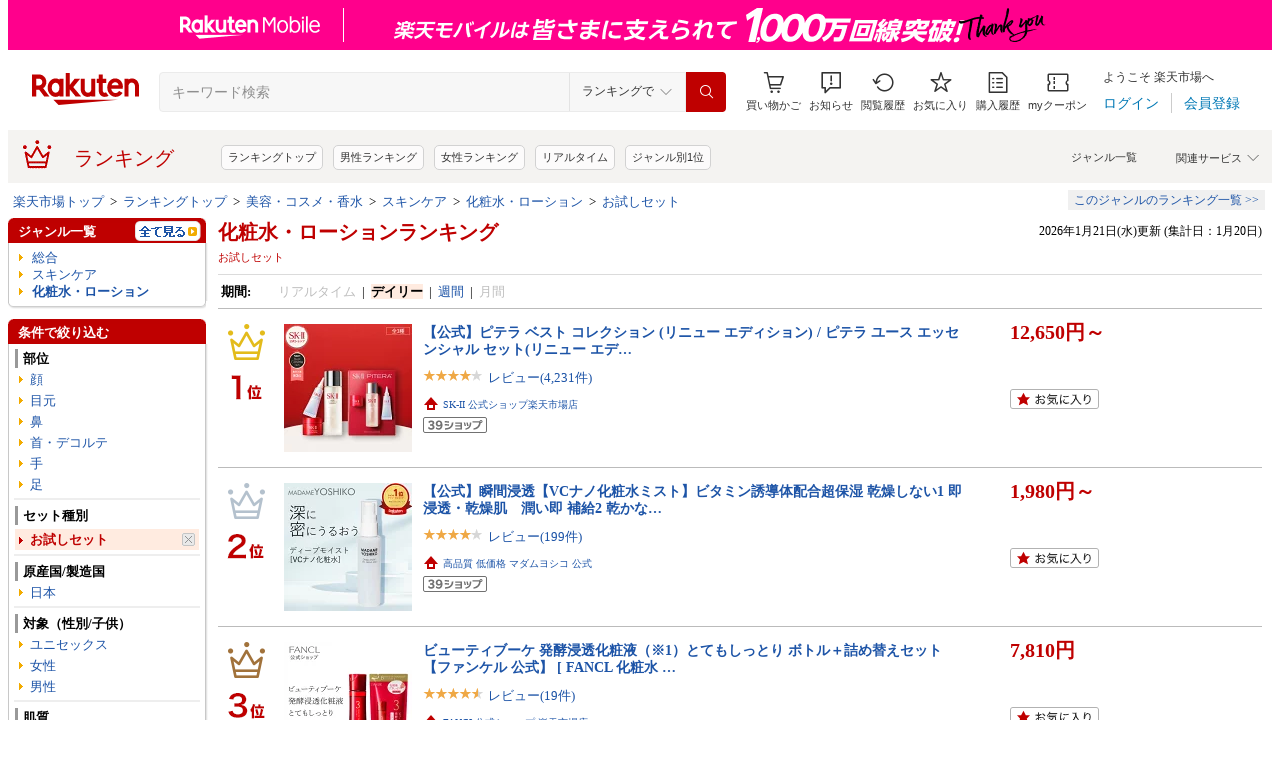

--- FILE ---
content_type: application/javascript; charset=EUC-JP
request_url: https://api.ranking.rakuten.co.jp/q?qt=1&eid=11&enc=0&du=6&gid=216307&ge=9&len=100&slen=40&offset=20&protocol=secure&callback=jsonp62163071111111&_=1768996750056
body_size: 4227
content:
jsonp62163071111111({"code":"0","items":[{"asurakuareanames":"","asurakuareas":"","asurakuflg":"0","asurakuprefs":"","dealpoint":null,"genreId":"216307","genrecolor":"#BF0000","genrename":"化粧水・ローション","genrepath":"/0/100939/100944/216307","haspricerange":0,"imageurl128":"https://tshop.r10s.jp/tsuruha/cabinet/shouhin69/10153763.jpg?fitin=128:128","imageurl64":"https://tshop.r10s.jp/tsuruha/cabinet/shouhin69/10153763.jpg?fitin=64:64","itemid":10089860,"itemname":"《セット販売》　花王 キュレル 潤浸保湿 ディープモイスチャースプレー (250g)×3個セット 化粧水 顔・…","itempointendtime":0,"itempointrate":"0","itempointstarttime":0,"itemurl":"https://item.rakuten.co.jp/tsuruha/10153763/","kakaku":"5,880円","mobileshoppointendtime":0,"mobileshoppointrate":"0","mobileshoppointstarttime":0,"mobileurl":"http://m.rakuten.co.jp/tsuruha/n/10153763/","postageflg":1,"prerank":"0","price":"5880","rank":"1","revavedecimal":"89","revaveinteger":"4","reviewave":"4.89","reviewnum":"73","reviewurl":"https://review.rakuten.co.jp/item/1/274827_10089860/1.1/","revnumcomma":"73","rtrurl":"https://ranking.rakuten.co.jp/realtime/216307/","servicetype":"","shopid":274827,"shopname":"ツルハドラッグ","shoppointendtime":0,"shoppointrate":"0","shoppointstarttime":0,"shopurl":"https://www.rakuten.co.jp/tsuruha/","tags":null,"updatedate":"2026/01/21","updatetime":"20:52"},{"asurakuareanames":"","asurakuareas":"","asurakuflg":"0","asurakuprefs":"","dealpoint":null,"genreId":"216307","genrepath":"/0/100939/100944/216307","haspricerange":0,"imageurl128":"https://tshop.r10s.jp/kaigonagomi/cabinet/rakuten2/imgrc0108136153.jpg?fitin=128:128","imageurl64":"https://tshop.r10s.jp/kaigonagomi/cabinet/rakuten2/imgrc0108136153.jpg?fitin=64:64","itemid":10001519,"itemname":"【資生堂認定オンラインショップ】資生堂 エリクシールシュペリエルデザインタイム　セラム【送料無料】…","itempointendtime":0,"itempointrate":"0","itempointstarttime":0,"itemurl":"https://item.rakuten.co.jp/kaigonagomi/4909978999254/","kakaku":"4,180円","mobileshoppointendtime":0,"mobileshoppointrate":"0","mobileshoppointstarttime":0,"mobileurl":"http://m.rakuten.co.jp/kaigonagomi/n/4909978999254/","postageflg":0,"prerank":"0","price":"4180","rank":"2","revavedecimal":"17","revaveinteger":"4","reviewave":"4.17","reviewnum":"47","reviewurl":"https://review.rakuten.co.jp/item/1/294381_10001519/1.1/","revnumcomma":"47","servicetype":"","shopid":294381,"shopname":"ヤマト広場","shoppointendtime":0,"shoppointrate":"0","shoppointstarttime":0,"shopurl":"https://www.rakuten.co.jp/kaigonagomi/","tags":null},{"asurakuareanames":"","asurakuareas":"","asurakuflg":"0","asurakuprefs":"","dealpoint":null,"genreId":"216307","genrepath":"/0/100939/100944/216307","haspricerange":0,"imageurl128":"https://tshop.r10s.jp/wlbstore/cabinet/ha/ha0018.jpg?fitin=128:128","imageurl64":"https://tshop.r10s.jp/wlbstore/cabinet/ha/ha0018.jpg?fitin=64:64","itemid":10000900,"itemname":"【即日～3営業日出荷/最低購入金額設定店】資生堂 HAKU (ハク) メラノディープモイスチャー 100g 医薬部…","itempointendtime":0,"itempointrate":"0","itempointstarttime":0,"itemurl":"https://item.rakuten.co.jp/wlbstore/ha0018/","kakaku":"3,860円","mobileshoppointendtime":0,"mobileshoppointrate":"0","mobileshoppointstarttime":0,"mobileurl":"http://m.rakuten.co.jp/wlbstore/n/ha0018/","postageflg":1,"prerank":"0","price":"3860","rank":"3","revavedecimal":"71","revaveinteger":"4","reviewave":"4.71","reviewnum":"28","reviewurl":"https://review.rakuten.co.jp/item/1/311568_10000900/1.1/","revnumcomma":"28","servicetype":"","shopid":311568,"shopname":"化粧品通販WLBストア楽天市場店","shoppointendtime":0,"shoppointrate":"0","shoppointstarttime":0,"shopurl":"https://www.rakuten.co.jp/wlbstore/","tags":null},{"asurakuareanames":"","asurakuareas":"","asurakuflg":"0","asurakuprefs":"","dealpoint":null,"genreId":"216307","genrepath":"/0/100939/100944/216307","haspricerange":0,"imageurl128":"https://tshop.r10s.jp/sk-ii/cabinet/item/thumb/ftec_2026/ftec_2026_v2.jpg?fitin=128:128","imageurl64":"https://tshop.r10s.jp/sk-ii/cabinet/item/thumb/ftec_2026/ftec_2026_v2.jpg?fitin=64:64","itemid":10003816,"itemname":"SK-II 2026 フェイシャル トリートメント エッセンス コフレ","itempointendtime":0,"itempointrate":"0","itempointstarttime":0,"itemurl":"https://item.rakuten.co.jp/sk-ii/ftec2026/","kakaku":"29,150円","mobileshoppointendtime":0,"mobileshoppointrate":"0","mobileshoppointstarttime":0,"mobileurl":"http://m.rakuten.co.jp/sk-ii/n/ftec2026/","postageflg":0,"prerank":"0","price":"29150","rank":"4","revavedecimal":"00","revaveinteger":"5","reviewave":"5.00","reviewnum":"3","reviewurl":"https://review.rakuten.co.jp/item/1/330923_10003816/1.1/","revnumcomma":"3","servicetype":"","shopid":330923,"shopname":"SK-II 公式ショップ楽天市場店","shoppointendtime":0,"shoppointrate":"0","shoppointstarttime":0,"shopurl":"https://www.rakuten.co.jp/sk-ii/","tags":null},{"asurakuareanames":"","asurakuareas":"","asurakuflg":"0","asurakuprefs":"","dealpoint":null,"genreId":"216307","genrepath":"/0/100939/100944/216307","haspricerange":0,"imageurl128":"https://tshop.r10s.jp/fancylifecosme/cabinet/09436865/compass1667294595.jpg?fitin=128:128","imageurl64":"https://tshop.r10s.jp/fancylifecosme/cabinet/09436865/compass1667294595.jpg?fitin=64:64","itemid":10000432,"itemname":"【国内正規品・宅急便送料無料】資生堂 クレドポー ボーテ シナクティフ ローションイドラタントn 125mL …","itempointendtime":0,"itempointrate":"0","itempointstarttime":0,"itemurl":"https://item.rakuten.co.jp/fancylifecosme/4514254976470/","kakaku":"23,290円","mobileshoppointendtime":0,"mobileshoppointrate":"0","mobileshoppointstarttime":0,"mobileurl":"http://m.rakuten.co.jp/fancylifecosme/n/4514254976470/","postageflg":0,"prerank":"0","price":"23290","rank":"5","revavedecimal":"00","revaveinteger":"0","reviewave":"0.00","reviewnum":"0","reviewurl":"https://review.rakuten.co.jp/item/1/384013_10000432/1.1/","revnumcomma":"0","servicetype":"","shopid":384013,"shopname":"ファンシーコスメ","shoppointendtime":0,"shoppointrate":"0","shoppointstarttime":0,"shopurl":"https://www.rakuten.co.jp/fancylifecosme/","tags":null},{"asurakuareanames":"","asurakuareas":"","asurakuflg":"0","asurakuprefs":"","dealpoint":"20","genreId":"216307","genrepath":"/0/100939/100944/216307","haspricerange":0,"imageurl128":"https://tshop.r10s.jp/rakuten24/cabinet/083/405083.jpg?fitin=128:128","imageurl64":"https://tshop.r10s.jp/rakuten24/cabinet/083/405083.jpg?fitin=64:64","itemid":11181724,"itemname":"エリクシール ブライトニング ローション WT I II III つめかえ 化粧水 美白(150ml)【エリクシール(ELIXI…","itempointendtime":0,"itempointrate":"0","itempointstarttime":0,"itemurl":"https://item.rakuten.co.jp/rakuten24/405083/","kakaku":"3,190円","mobileshoppointendtime":0,"mobileshoppointrate":"0","mobileshoppointstarttime":0,"mobileurl":"http://m.rakuten.co.jp/rakuten24/n/405083/","postageflg":0,"prerank":"0","price":"3190","rank":"6","revavedecimal":"78","revaveinteger":"4","reviewave":"4.78","reviewnum":"378","reviewurl":"https://review.rakuten.co.jp/item/1/261122_11181724/1.1/","revnumcomma":"378","servicetype":"","shopid":261122,"shopname":"楽天24","shoppointendtime":0,"shoppointrate":"0","shoppointstarttime":0,"shopurl":"https://www.rakuten.co.jp/rakuten24/","tags":null},{"asurakuareanames":"","asurakuareas":"","asurakuflg":"0","asurakuprefs":"","dealpoint":null,"genreId":"216307","genrepath":"/0/100939/100944/216307","haspricerange":1,"imageurl128":"https://tshop.r10s.jp/cosmetic/cabinet/sk2/imgrc0064988009.jpg?fitin=128:128","imageurl64":"https://tshop.r10s.jp/cosmetic/cabinet/sk2/imgrc0064988009.jpg?fitin=64:64","itemid":10000014,"itemname":"SK-II SK2 フェイシャルトリートメントエッセンス (化粧水) 75mL｜230mL","itempointendtime":0,"itempointrate":"0","itempointstarttime":0,"itemurl":"https://item.rakuten.co.jp/cosmetic/sk004-215/","kakaku":"7,399円～","mobileshoppointendtime":0,"mobileshoppointrate":"0","mobileshoppointstarttime":0,"mobileurl":"http://m.rakuten.co.jp/cosmetic/n/sk004-215/","postageflg":1,"prerank":"0","price":"7399","rank":"7","revavedecimal":"56","revaveinteger":"4","reviewave":"4.56","reviewnum":"862","reviewurl":"https://review.rakuten.co.jp/item/1/200308_10000014/1.1/","revnumcomma":"862","servicetype":"","shopid":200308,"shopname":"コスメティック","shoppointendtime":0,"shoppointrate":"0","shoppointstarttime":0,"shopurl":"https://www.rakuten.co.jp/cosmetic/","tags":null},{"asurakuareanames":"","asurakuareas":"","asurakuflg":"0","asurakuprefs":"","dealpoint":null,"genreId":"216307","genrepath":"/0/100939/100944/216307","haspricerange":0,"imageurl128":"https://tshop.r10s.jp/myu-tech/cabinet/top/shohin/shouhingazou/mb_lotion300_3.jpg?fitin=128:128","imageurl64":"https://tshop.r10s.jp/myu-tech/cabinet/top/shohin/shouhingazou/mb_lotion300_3.jpg?fitin=64:64","itemid":10000096,"itemname":"【月間優良ショップ受賞】ミューフル ローション300ml 3本セット myufull ミューフルローション MBローシ…","itempointendtime":0,"itempointrate":"0","itempointstarttime":0,"itemurl":"https://item.rakuten.co.jp/myu-tech/myufull_lotion300_3set/","kakaku":"18,000円","mobileshoppointendtime":0,"mobileshoppointrate":"0","mobileshoppointstarttime":0,"mobileurl":"http://m.rakuten.co.jp/myu-tech/n/myufull_lotion300_3set/","postageflg":0,"prerank":"0","price":"18000","rank":"8","revavedecimal":"96","revaveinteger":"4","reviewave":"4.96","reviewnum":"23","reviewurl":"https://review.rakuten.co.jp/item/1/235993_10000096/1.1/","revnumcomma":"23","servicetype":"","shopid":235993,"shopname":"ミューフルショップてっく","shoppointendtime":0,"shoppointrate":"0","shoppointstarttime":0,"shopurl":"https://www.rakuten.co.jp/myu-tech/","tags":null},{"asurakuareanames":"","asurakuareas":"","asurakuflg":"0","asurakuprefs":"","dealpoint":null,"genreId":"216307","genrepath":"/0/100939/100944/216307","haspricerange":0,"imageurl128":"https://tshop.r10s.jp/treasurebeauty/cabinet/item/405/40512698_1.jpg?fitin=128:128","imageurl64":"https://tshop.r10s.jp/treasurebeauty/cabinet/item/405/40512698_1.jpg?fitin=64:64","itemid":10077970,"itemname":"《あす楽対応》送料無料 エスケーツー（SK-II／SK2） フェイシャル トリートメント エッセンス 230ml | …","itempointendtime":0,"itempointrate":"0","itempointstarttime":0,"itemurl":"https://item.rakuten.co.jp/treasurebeauty/40512698/","kakaku":"17,633円","mobileshoppointendtime":0,"mobileshoppointrate":"0","mobileshoppointstarttime":0,"mobileurl":"http://m.rakuten.co.jp/treasurebeauty/n/40512698/","postageflg":0,"prerank":"0","price":"17633","rank":"9","revavedecimal":"00","revaveinteger":"5","reviewave":"5.00","reviewnum":"2","reviewurl":"https://review.rakuten.co.jp/item/1/313256_10077970/1.1/","revnumcomma":"2","servicetype":"","shopid":313256,"shopname":"トレジャービューティー","shoppointendtime":0,"shoppointrate":"0","shoppointstarttime":0,"shopurl":"https://www.rakuten.co.jp/treasurebeauty/","tags":null},{"asurakuareanames":"","asurakuareas":"","asurakuflg":"0","asurakuprefs":"","dealpoint":null,"genreId":"216307","genrepath":"/0/100939/100944/216307","haspricerange":0,"imageurl128":"https://tshop.r10s.jp/beautyprom/cabinet/sk2/60-568-70064.jpg?fitin=128:128","imageurl64":"https://tshop.r10s.jp/beautyprom/cabinet/sk2/60-568-70064.jpg?fitin=64:64","itemid":10013507,"itemname":"【2024年製造】SK-II フェイシャル トリートメント エッセンス 230ml(SK-II SK2 エスケーツー えすけーつ…","itempointendtime":0,"itempointrate":"0","itempointstarttime":0,"itemurl":"https://item.rakuten.co.jp/beautyprom/60-568-70064/","kakaku":"17,000円","mobileshoppointendtime":0,"mobileshoppointrate":"0","mobileshoppointstarttime":0,"mobileurl":"http://m.rakuten.co.jp/beautyprom/n/60-568-70064/","postageflg":0,"prerank":"0","price":"17000","rank":"10","revavedecimal":"21","revaveinteger":"4","reviewave":"4.21","reviewnum":"52","reviewurl":"https://review.rakuten.co.jp/item/1/377699_10013507/1.1/","revnumcomma":"52","servicetype":"","shopid":377699,"shopname":"BeautyPro Magica","shoppointendtime":0,"shoppointrate":"0","shoppointstarttime":0,"shopurl":"https://www.rakuten.co.jp/beautyprom/","tags":null},{"asurakuareanames":"","asurakuareas":"","asurakuflg":"0","asurakuprefs":"","dealpoint":null,"genreId":"216307","genrepath":"/0/100939/100944/216307","haspricerange":0,"imageurl128":"https://tshop.r10s.jp/charimeti/cabinet/05876460/numbuzin/numbuzin-no1-set3.jpg?fitin=128:128","imageurl64":"https://tshop.r10s.jp/charimeti/cabinet/05876460/numbuzin/numbuzin-no1-set3.jpg?fitin=64:64","itemid":10001504,"itemname":"ナンバーズイン 1番 3点セット【トナー+美容液+クリーム】水分鎮静パッド パントテン酸 スージングセラム…","itempointendtime":0,"itempointrate":"0","itempointstarttime":0,"itemurl":"https://item.rakuten.co.jp/charimeti/numbuzin_no1_3set/","kakaku":"7,750円","mobileshoppointendtime":0,"mobileshoppointrate":"0","mobileshoppointstarttime":0,"mobileurl":"http://m.rakuten.co.jp/charimeti/n/numbuzin_no1_3set/","postageflg":0,"prerank":"0","price":"7750","rank":"11","revavedecimal":"00","revaveinteger":"5","reviewave":"5.00","reviewnum":"1","reviewurl":"https://review.rakuten.co.jp/item/1/349787_10001504/1.1/","revnumcomma":"1","servicetype":"","shopid":349787,"shopname":"カリメティ 韓国コスメ","shoppointendtime":0,"shoppointrate":"0","shoppointstarttime":0,"shopurl":"https://www.rakuten.co.jp/charimeti/","tags":null},{"asurakuareanames":"","asurakuareas":"","asurakuflg":"0","asurakuprefs":"","dealpoint":null,"genreId":"216307","genrepath":"/0/100939/100944/216307","haspricerange":1,"imageurl128":"https://tshop.r10s.jp/fromnature/cabinet/i-2/f0001_tn_250628.jpg?fitin=128:128","imageurl64":"https://tshop.r10s.jp/fromnature/cabinet/i-2/f0001_tn_250628.jpg?fitin=64:64","itemid":10000000,"itemname":"【20日限定ポイント10倍】【選べるボトル本体 or 詰め替えリフィル】AGE ステップ1 エイジインテンストリ…","itempointendtime":0,"itempointrate":"0","itempointstarttime":0,"itemurl":"https://item.rakuten.co.jp/fromnature/f0001/","kakaku":"2,780円～","mobileshoppointendtime":1768921199000,"mobileshoppointrate":"10","mobileshoppointstarttime":1768834800000,"mobileurl":"http://m.rakuten.co.jp/fromnature/n/f0001/","postageflg":1,"prerank":"0","price":"2780","rank":"12","revavedecimal":"70","revaveinteger":"4","reviewave":"4.70","reviewnum":"551","reviewurl":"https://review.rakuten.co.jp/item/1/346030_10000000/1.1/","revnumcomma":"551","servicetype":"","shopid":346030,"shopname":"フロムネイチャー公式","shoppointendtime":1768921199000,"shoppointrate":"10","shoppointstarttime":1768834800000,"shopurl":"https://www.rakuten.co.jp/fromnature/","tags":null},{"asurakuareanames":"","asurakuareas":"","asurakuflg":"0","asurakuprefs":"","dealpoint":null,"genreId":"216307","genrepath":"/0/100939/100944/216307","haspricerange":0,"imageurl128":"https://tshop.r10s.jp/skinfoodhq/cabinet/11655966/11699377/imgrc0127946337.jpg?fitin=128:128","imageurl64":"https://tshop.r10s.jp/skinfoodhq/cabinet/11655966/11699377/imgrc0127946337.jpg?fitin=64:64","itemid":10000057,"itemname":"送料無料【楽天限定セット｜パッド120枚入り企画 6種】水分キャロット｜美肌ライス｜ハリどんぐり｜ニキ…","itempointendtime":0,"itempointrate":"0","itempointstarttime":0,"itemurl":"https://item.rakuten.co.jp/skinfoodhq/skinfood00241/","kakaku":"3,700円","mobileshoppointendtime":0,"mobileshoppointrate":"0","mobileshoppointstarttime":0,"mobileurl":"http://m.rakuten.co.jp/skinfoodhq/n/skinfood00241/","postageflg":0,"prerank":"0","price":"3700","rank":"13","revavedecimal":"71","revaveinteger":"4","reviewave":"4.71","reviewnum":"51","reviewurl":"https://review.rakuten.co.jp/item/1/429943_10000057/1.1/","revnumcomma":"51","servicetype":"","shopid":429943,"shopname":"SKINFOOD公式ストア 楽天市場店","shoppointendtime":0,"shoppointrate":"0","shoppointstarttime":0,"shopurl":"https://www.rakuten.co.jp/skinfoodhq/","tags":null},{"asurakuareanames":"","asurakuareas":"","asurakuflg":"0","asurakuprefs":"","dealpoint":null,"genreId":"216307","genrepath":"/0/100939/100944/216307","haspricerange":0,"imageurl128":"https://tshop.r10s.jp/tvert/cabinet/goods/01333953/galotion_topr.jpg?fitin=128:128","imageurl64":"https://tshop.r10s.jp/tvert/cabinet/goods/01333953/galotion_topr.jpg?fitin=64:64","itemid":10000307,"itemname":"【送料無料】化粧水 グリシルグリシン 6% アゼライン酸 誘導体 楽天ベストコスメ2024 2冠受賞 トゥベール…","itempointendtime":0,"itempointrate":"0","itempointstarttime":0,"itemurl":"https://item.rakuten.co.jp/tvert/352/","kakaku":"2,000円","mobileshoppointendtime":0,"mobileshoppointrate":"0","mobileshoppointstarttime":0,"mobileurl":"http://m.rakuten.co.jp/tvert/n/352/","postageflg":0,"prerank":"0","price":"2000","rank":"14","revavedecimal":"38","revaveinteger":"4","reviewave":"4.38","reviewnum":"2171","reviewurl":"https://review.rakuten.co.jp/item/1/218824_10000307/1.1/","revnumcomma":"2,171","servicetype":"","shopid":218824,"shopname":"ビタミンC誘導体のトゥヴェール","shoppointendtime":0,"shoppointrate":"0","shoppointstarttime":0,"shopurl":"https://www.rakuten.co.jp/tvert/","tags":null},{"asurakuareanames":"","asurakuareas":"","asurakuflg":"0","asurakuprefs":"","dealpoint":null,"genreId":"216307","genrepath":"/0/100939/100944/216307","haspricerange":1,"imageurl128":"https://tshop.r10s.jp/sk-ii/cabinet/item/thumb/fte_230-sgl/2511_fte_230-sgl.jpg?fitin=128:128","imageurl64":"https://tshop.r10s.jp/sk-ii/cabinet/item/thumb/fte_230-sgl/2511_fte_230-sgl.jpg?fitin=64:64","itemid":10003011,"itemname":"【公式】SK-II フェイシャルトリートメントエッセンス75mL、160mL、230mL | SK-2 / SK-II（エスケーツー…","itempointendtime":0,"itempointrate":"0","itempointstarttime":0,"itemurl":"https://item.rakuten.co.jp/sk-ii/fte_230-sgl/","kakaku":"12,650円～","mobileshoppointendtime":0,"mobileshoppointrate":"0","mobileshoppointstarttime":0,"mobileurl":"http://m.rakuten.co.jp/sk-ii/n/fte_230-sgl/","postageflg":0,"prerank":"0","price":"12650","rank":"15","revavedecimal":"47","revaveinteger":"4","reviewave":"4.47","reviewnum":"535","reviewurl":"https://review.rakuten.co.jp/item/1/330923_10003011/1.1/","revnumcomma":"535","servicetype":"","shopid":330923,"shopname":"SK-II 公式ショップ楽天市場店","shoppointendtime":0,"shoppointrate":"0","shoppointstarttime":0,"shopurl":"https://www.rakuten.co.jp/sk-ii/","tags":null},{"asurakuareanames":"","asurakuareas":"","asurakuflg":"0","asurakuprefs":"","dealpoint":null,"genreId":"216307","genrepath":"/0/100939/100944/216307","haspricerange":1,"imageurl128":"https://tshop.r10s.jp/yotsubadrug/cabinet/11507447/5142542135-16_2.jpg?fitin=128:128","imageurl64":"https://tshop.r10s.jp/yotsubadrug/cabinet/11507447/5142542135-16_2.jpg?fitin=64:64","itemid":10002702,"itemname":"2025年7月21日発売　資生堂クレ・ド・ポー ボーテクレ・ド・ポー ボーテ　ローションエサンシエルA / 170…","itempointendtime":0,"itempointrate":"0","itempointstarttime":0,"itemurl":"https://item.rakuten.co.jp/yotsubadrug/4514254213551/","kakaku":"11,399円～","mobileshoppointendtime":0,"mobileshoppointrate":"0","mobileshoppointstarttime":0,"mobileurl":"http://m.rakuten.co.jp/yotsubadrug/n/4514254213551/","postageflg":0,"prerank":"0","price":"11399","rank":"16","revavedecimal":"00","revaveinteger":"0","reviewave":"0.00","reviewnum":"0","reviewurl":"https://review.rakuten.co.jp/item/1/420652_10002702/1.1/","revnumcomma":"0","servicetype":"","shopid":420652,"shopname":"YOTSUBAドラッグ","shoppointendtime":0,"shoppointrate":"0","shoppointstarttime":0,"shopurl":"https://www.rakuten.co.jp/yotsubadrug/","tags":null},{"asurakuareanames":"","asurakuareas":"","asurakuflg":"0","asurakuprefs":"","dealpoint":null,"genreId":"216307","genrepath":"/0/100939/100944/216307","haspricerange":0,"imageurl128":"https://tshop.r10s.jp/kicolab/cabinet/item_img/proteobr.jpg?fitin=128:128","imageurl64":"https://tshop.r10s.jp/kicolab/cabinet/item_img/proteobr.jpg?fitin=64:64","itemid":10000011,"itemname":"プロテオグリッチ ほぐしブースターR 美肌菌ほぐしベール／ミネラル配合100mL","itempointendtime":0,"itempointrate":"0","itempointstarttime":0,"itemurl":"https://item.rakuten.co.jp/kicolab/proteobr/","kakaku":"3,235円","mobileshoppointendtime":0,"mobileshoppointrate":"0","mobileshoppointstarttime":0,"mobileurl":"http://m.rakuten.co.jp/kicolab/n/proteobr/","postageflg":1,"prerank":"0","price":"3235","rank":"17","revavedecimal":"49","revaveinteger":"4","reviewave":"4.49","reviewnum":"53","reviewurl":"https://review.rakuten.co.jp/item/1/369043_10000011/1.1/","revnumcomma":"53","servicetype":"","shopid":369043,"shopname":"美化堂","shoppointendtime":0,"shoppointrate":"0","shoppointstarttime":0,"shopurl":"https://www.rakuten.co.jp/kicolab/","tags":null},{"asurakuareanames":"","asurakuareas":"","asurakuflg":"0","asurakuprefs":"","dealpoint":null,"genreId":"216307","genrepath":"/0/100939/100944/216307","haspricerange":0,"imageurl128":"https://tshop.r10s.jp/bglen/cabinet/blq1detail/2022-00-01.jpg?fitin=128:128","imageurl64":"https://tshop.r10s.jp/bglen/cabinet/blq1detail/2022-00-01.jpg?fitin=64:64","itemid":10000004,"itemname":"【公式ショップ】ビーグレン(b.glen) QuSomeローション 化粧水 17時間保湿効果 毛穴 毛穴ケア ハリ モチ…","itempointendtime":0,"itempointrate":"0","itempointstarttime":0,"itemurl":"https://item.rakuten.co.jp/bglen/10000004/","kakaku":"5,500円","mobileshoppointendtime":0,"mobileshoppointrate":"0","mobileshoppointstarttime":0,"mobileurl":"http://m.rakuten.co.jp/bglen/n/10000004/","postageflg":0,"prerank":"0","price":"5500","rank":"18","revavedecimal":"81","revaveinteger":"4","reviewave":"4.81","reviewnum":"934","reviewurl":"https://review.rakuten.co.jp/item/1/396789_10000004/1.1/","revnumcomma":"934","servicetype":"","shopid":396789,"shopname":"ビーグレン公式ショップ楽天市場店","shoppointendtime":0,"shoppointrate":"0","shoppointstarttime":0,"shopurl":"https://www.rakuten.co.jp/bglen/","tags":null},{"asurakuareanames":"","asurakuareas":"","asurakuflg":"0","asurakuprefs":"","dealpoint":null,"genreId":"216307","genrepath":"/0/100939/100944/216307","haspricerange":0,"imageurl128":"https://tshop.r10s.jp/pycno/cabinet/lrp/rarossyu41.jpg?fitin=128:128","imageurl64":"https://tshop.r10s.jp/pycno/cabinet/lrp/rarossyu41.jpg?fitin=64:64","itemid":10000881,"itemname":"ラロッシュポゼ エファクラ モイスチャー バランスローション ターマルウォーター 配合 【医薬部外品】【…","itempointendtime":253402268399000,"itempointrate":"10","itempointstarttime":1759464000000,"itemurl":"https://item.rakuten.co.jp/pycno/rarossyu41/","kakaku":"3,520円","mobileshoppointendtime":0,"mobileshoppointrate":"0","mobileshoppointstarttime":0,"mobileurl":"http://m.rakuten.co.jp/pycno/n/rarossyu41/","postageflg":0,"prerank":"0","price":"3520","rank":"19","revavedecimal":"41","revaveinteger":"4","reviewave":"4.41","reviewnum":"246","reviewurl":"https://review.rakuten.co.jp/item/1/236478_10000881/1.1/","revnumcomma":"246","servicetype":"","shopid":236478,"shopname":"エクセレントメディカル","shoppointendtime":0,"shoppointrate":"0","shoppointstarttime":0,"shopurl":"https://www.rakuten.co.jp/pycno/","tags":null},{"asurakuareanames":"","asurakuareas":"","asurakuflg":"0","asurakuprefs":"","dealpoint":null,"genreId":"216307","genrepath":"/0/100939/100944/216307","haspricerange":1,"imageurl128":"https://tshop.r10s.jp/brandshiseido/cabinet/prd/eud0001/2601kit/eud0001_kit1.jpg?fitin=128:128","imageurl64":"https://tshop.r10s.jp/brandshiseido/cabinet/prd/eud0001/2601kit/eud0001_kit1.jpg?fitin=64:64","itemid":10000010,"itemname":"【SHISEIDO 公式】オイデルミン エッセンスローション | SHISEIDO 資生堂 シセイドウ | 化粧液 化粧水 透…","itempointendtime":0,"itempointrate":"0","itempointstarttime":0,"itemurl":"https://item.rakuten.co.jp/brandshiseido/eud0001/","kakaku":"9,350円～","mobileshoppointendtime":0,"mobileshoppointrate":"0","mobileshoppointstarttime":0,"mobileurl":"http://m.rakuten.co.jp/brandshiseido/n/eud0001/","postageflg":1,"prerank":"0","price":"9350","rank":"20","revavedecimal":"83","revaveinteger":"4","reviewave":"4.83","reviewnum":"671","reviewurl":"https://review.rakuten.co.jp/item/1/429121_10000010/1.1/","revnumcomma":"671","servicetype":"","shopid":429121,"shopname":"SHISEIDO 公式ショップ","shoppointendtime":0,"shoppointrate":"0","shoppointstarttime":0,"shopurl":"https://www.rakuten.co.jp/brandshiseido/","tags":null}],"num":20,"query":{"abt":"","age":"0","area":"00","arf":"0","du":"6","eid":"11","enc":"0","event_rnk_id":null,"ge":"9","gid":"216307","iid":"","kw":"","len":"100","lv":"1","ly":"","mb":"0","mv":"1","offset":"20","pr":"00","price":"0","prl":"","protocol":"secure","pru":"","qt":"1","rt":"1","rvf":"0","s4type":"1","sgid":"","sl":"0","slen":"40","soffset":"","sqt":"0","srt":"1","sstart":"","st":"0","start":"1","stx":"","tag":""},"rankingid":0,"status":"Success"})

--- FILE ---
content_type: application/javascript
request_url: https://gettime.r10s.jp/?callback=jQuery36008268724640113772_1768996750053&_=1768996750054
body_size: 10
content:
jQuery36008268724640113772_1768996750053({"epoch":"1768996751"})

--- FILE ---
content_type: application/javascript; charset=UTF-8
request_url: https://ranking.rakuten.co.jp/api/p/userinfo?_=1768996750051
body_size: 251
content:
{"prefectureCode":"13","recentGenreList":{"genres":[{"id":216131,"name":"バッグ・小物・ブランド雑貨","url":"/daily/216131/","israndom":true,"siblingsList":[{"id":100371,"name":"レディースファッション","url":"/daily/100371/","israndom":false,"siblingsList":[]},{"id":551177,"name":"メンズファッション","url":"/daily/551177/","israndom":false,"siblingsList":[]},{"id":558885,"name":"靴","url":"/daily/558885/","israndom":false,"siblingsList":[]},{"id":100433,"name":"インナー・下着・ナイトウェア","url":"/daily/100433/","israndom":false,"siblingsList":[]},{"id":216129,"name":"ジュエリー・アクセサリー","url":"/daily/216129/","israndom":false,"siblingsList":[]}]},{"id":100804,"name":"インテリア・寝具・収納","url":"/daily/100804/","israndom":true,"siblingsList":[{"id":100371,"name":"レディースファッション","url":"/daily/100371/","israndom":false,"siblingsList":[]},{"id":551177,"name":"メンズファッション","url":"/daily/551177/","israndom":false,"siblingsList":[]},{"id":558885,"name":"靴","url":"/daily/558885/","israndom":false,"siblingsList":[]},{"id":216131,"name":"バッグ・小物・ブランド雑貨","url":"/daily/216131/","israndom":false,"siblingsList":[]},{"id":100433,"name":"インナー・下着・ナイトウェア","url":"/daily/100433/","israndom":false,"siblingsList":[]}]},{"id":100938,"name":"ダイエット・健康","url":"/daily/100938/","israndom":true,"siblingsList":[{"id":100371,"name":"レディースファッション","url":"/daily/100371/","israndom":false,"siblingsList":[]},{"id":551177,"name":"メンズファッション","url":"/daily/551177/","israndom":false,"siblingsList":[]},{"id":558885,"name":"靴","url":"/daily/558885/","israndom":false,"siblingsList":[]},{"id":216131,"name":"バッグ・小物・ブランド雑貨","url":"/daily/216131/","israndom":false,"siblingsList":[]},{"id":100433,"name":"インナー・下着・ナイトウェア","url":"/daily/100433/","israndom":false,"siblingsList":[]}]},{"id":216129,"name":"ジュエリー・アクセサリー","url":"/daily/216129/","israndom":true,"siblingsList":[{"id":100371,"name":"レディースファッション","url":"/daily/100371/","israndom":false,"siblingsList":[]},{"id":551177,"name":"メンズファッション","url":"/daily/551177/","israndom":false,"siblingsList":[]},{"id":558885,"name":"靴","url":"/daily/558885/","israndom":false,"siblingsList":[]},{"id":216131,"name":"バッグ・小物・ブランド雑貨","url":"/daily/216131/","israndom":false,"siblingsList":[]},{"id":100433,"name":"インナー・下着・ナイトウェア","url":"/daily/100433/","israndom":false,"siblingsList":[]}]},{"id":510901,"name":"日本酒・焼酎","url":"/daily/510901/","israndom":true,"siblingsList":[{"id":100371,"name":"レディースファッション","url":"/daily/100371/","israndom":false,"siblingsList":[]},{"id":551177,"name":"メンズファッション","url":"/daily/551177/","israndom":false,"siblingsList":[]},{"id":558885,"name":"靴","url":"/daily/558885/","israndom":false,"siblingsList":[]},{"id":216131,"name":"バッグ・小物・ブランド雑貨","url":"/daily/216131/","israndom":false,"siblingsList":[]},{"id":100433,"name":"インナー・下着・ナイトウェア","url":"/daily/100433/","israndom":false,"siblingsList":[]}]}]}}

--- FILE ---
content_type: application/javascript
request_url: https://cart-api.step.rakuten.co.jp/rms/mall/cart/jsonp/list/?sid=1010&callback=r2jsonp176899675175322479646687427368
body_size: -15
content:
r2jsonp176899675175322479646687427368({"status":"300","message":"cartKey not created.","count":""})